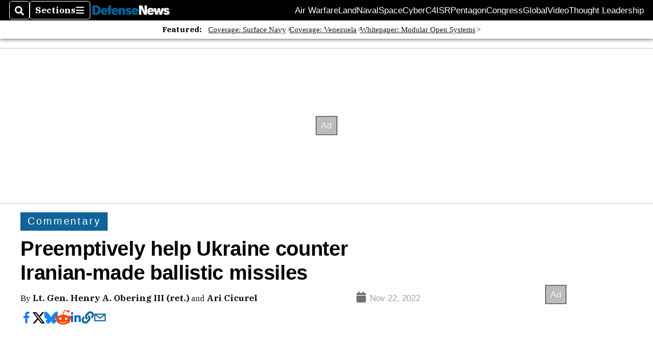

--- FILE ---
content_type: text/html; charset=utf-8
request_url: https://www.google.com/recaptcha/api2/aframe
body_size: 266
content:
<!DOCTYPE HTML><html><head><meta http-equiv="content-type" content="text/html; charset=UTF-8"></head><body><script nonce="fcr_Ro7tNU_-mLLHwxnmzA">/** Anti-fraud and anti-abuse applications only. See google.com/recaptcha */ try{var clients={'sodar':'https://pagead2.googlesyndication.com/pagead/sodar?'};window.addEventListener("message",function(a){try{if(a.source===window.parent){var b=JSON.parse(a.data);var c=clients[b['id']];if(c){var d=document.createElement('img');d.src=c+b['params']+'&rc='+(localStorage.getItem("rc::a")?sessionStorage.getItem("rc::b"):"");window.document.body.appendChild(d);sessionStorage.setItem("rc::e",parseInt(sessionStorage.getItem("rc::e")||0)+1);localStorage.setItem("rc::h",'1769236710715');}}}catch(b){}});window.parent.postMessage("_grecaptcha_ready", "*");}catch(b){}</script></body></html>

--- FILE ---
content_type: application/javascript; charset=utf-8
request_url: https://fundingchoicesmessages.google.com/f/AGSKWxXrzOY2UVM_RCpdAXeIMrlumv-P5sx38FiC3ov9JhgUFKbDcWnoD1DwN8CBGnR1cavun686FLaLRZQ9xMfC-uiGRneYXzd4S7FI6alYOX6skUn_mgdMxmhqbOp2jNNOM2uygMEEaXYcDEz7OXJJWWKzria7Qh9QGbjeSr3F4kvt384ahOKj-fVEf3my/__120_600_/frameadsz./adrun./adverts/rules./tagadv_
body_size: -1289
content:
window['1fb02d98-49d1-4554-8572-dcfd766b8a04'] = true;

--- FILE ---
content_type: application/javascript; charset=utf-8
request_url: https://fundingchoicesmessages.google.com/f/AGSKWxWboWz5-qQMFPLRSYWF6-c94kARU4fwvBM3qwWJsaZZiCfxTS_GHdXqIJI8Vi7Zh3zIIih2mn2LxBbTz5x5Ev14DBptR36m7p9Wx9q50OpTu971pweJ-D36eHc648JZy38orlmV_w==?fccs=W251bGwsbnVsbCxudWxsLG51bGwsbnVsbCxudWxsLFsxNzY5MjM2NzExLDEyMTAwMDAwMF0sbnVsbCxudWxsLG51bGwsW251bGwsWzcsMTAsNl0sbnVsbCxudWxsLG51bGwsbnVsbCxudWxsLG51bGwsbnVsbCxudWxsLG51bGwsM10sImh0dHBzOi8vd3d3LmRlZmVuc2VuZXdzLmNvbS9vcGluaW9uL2NvbW1lbnRhcnkvMjAyMi8xMS8yMi9wcmVlbXB0aXZlbHktaGVscC11a3JhaW5lLWNvdW50ZXItaXJhbmlhbi1tYWRlLWJhbGxpc3RpYy1taXNzaWxlcy8iLG51bGwsW1s4LCJrNjFQQmptazZPMCJdLFs5LCJlbi1VUyJdLFsxNiwiWzEsMSwxXSJdLFsxOSwiMiJdLFsyNCwiIl0sWzI5LCJmYWxzZSJdXV0
body_size: 137
content:
if (typeof __googlefc.fcKernelManager.run === 'function') {"use strict";this.default_ContributorServingResponseClientJs=this.default_ContributorServingResponseClientJs||{};(function(_){var window=this;
try{
var qp=function(a){this.A=_.t(a)};_.u(qp,_.J);var rp=function(a){this.A=_.t(a)};_.u(rp,_.J);rp.prototype.getWhitelistStatus=function(){return _.F(this,2)};var sp=function(a){this.A=_.t(a)};_.u(sp,_.J);var tp=_.ed(sp),up=function(a,b,c){this.B=a;this.j=_.A(b,qp,1);this.l=_.A(b,_.Pk,3);this.F=_.A(b,rp,4);a=this.B.location.hostname;this.D=_.Fg(this.j,2)&&_.O(this.j,2)!==""?_.O(this.j,2):a;a=new _.Qg(_.Qk(this.l));this.C=new _.dh(_.q.document,this.D,a);this.console=null;this.o=new _.mp(this.B,c,a)};
up.prototype.run=function(){if(_.O(this.j,3)){var a=this.C,b=_.O(this.j,3),c=_.fh(a),d=new _.Wg;b=_.hg(d,1,b);c=_.C(c,1,b);_.jh(a,c)}else _.gh(this.C,"FCNEC");_.op(this.o,_.A(this.l,_.De,1),this.l.getDefaultConsentRevocationText(),this.l.getDefaultConsentRevocationCloseText(),this.l.getDefaultConsentRevocationAttestationText(),this.D);_.pp(this.o,_.F(this.F,1),this.F.getWhitelistStatus());var e;a=(e=this.B.googlefc)==null?void 0:e.__executeManualDeployment;a!==void 0&&typeof a==="function"&&_.To(this.o.G,
"manualDeploymentApi")};var vp=function(){};vp.prototype.run=function(a,b,c){var d;return _.v(function(e){d=tp(b);(new up(a,d,c)).run();return e.return({})})};_.Tk(7,new vp);
}catch(e){_._DumpException(e)}
}).call(this,this.default_ContributorServingResponseClientJs);
// Google Inc.

//# sourceURL=/_/mss/boq-content-ads-contributor/_/js/k=boq-content-ads-contributor.ContributorServingResponseClientJs.en_US.k61PBjmk6O0.es5.O/d=1/exm=ad_blocking_detection_executable,kernel_loader,loader_js_executable,web_iab_us_states_signal_executable/ed=1/rs=AJlcJMztj-kAdg6DB63MlSG3pP52LjSptg/m=cookie_refresh_executable
__googlefc.fcKernelManager.run('\x5b\x5b\x5b7,\x22\x5b\x5bnull,\\\x22defensenews.com\\\x22,\\\x22AKsRol_AwKgixquQK6Nydy6MWc5tkq1TWXmVWvwVBdxdCHOMCnKfBxLJpx5rNI0wjpsUDlDbVvG5FSx-8L_eBolPpMb6TNrd2aJKv0KykZm9xx_7KRgv1NF4qb26J3ifUTv9u_DGghky7KgMQfzipXgx9-DBfqz4Mw\\\\u003d\\\\u003d\\\x22\x5d,null,\x5b\x5bnull,null,null,\\\x22https:\/\/fundingchoicesmessages.google.com\/f\/AGSKWxWAdQyVsan_TQbPpnXEDto4He6IuKcL0HYhhUJnCJD2qfWMtvkkLN6HZiQb3vvulU93SSxsEUQoOWvlL173gRbTri_TiPGVyHhV8b09H8t62FBxzRW-MkARGe-a5VR-t68AECqssg\\\\u003d\\\\u003d\\\x22\x5d,null,null,\x5bnull,null,null,\\\x22https:\/\/fundingchoicesmessages.google.com\/el\/AGSKWxWNaMw0PLUKmF5V0cKB74ZRmllfKb3UsvBv_Bliyqe7P_mQkcCtYorp0tBm1s81kcPY5RW2PUUw-4eRAYvuevIJtpux1aj5WcrlARyIyZdLosSRwv-m0c1EkUBTplRCcc8mLk2P8w\\\\u003d\\\\u003d\\\x22\x5d,null,\x5bnull,\x5b7,10,6\x5d,null,null,null,null,null,null,null,null,null,3\x5d\x5d,\x5b2,1\x5d\x5d\x22\x5d\x5d,\x5bnull,null,null,\x22https:\/\/fundingchoicesmessages.google.com\/f\/AGSKWxXThO1BsqSz28GhYkQXcjfMrCtnsOUxWPRAdXshcHZLpnR-2_FMvl_ISUvFcyVcb7MPd_KgSAcNFRgxMqFNkZJX5vxASwvReUDYX9WpKz4jf8bZiszPvPpD-MKJeSh5VyO-ugSSOg\\u003d\\u003d\x22\x5d\x5d');}